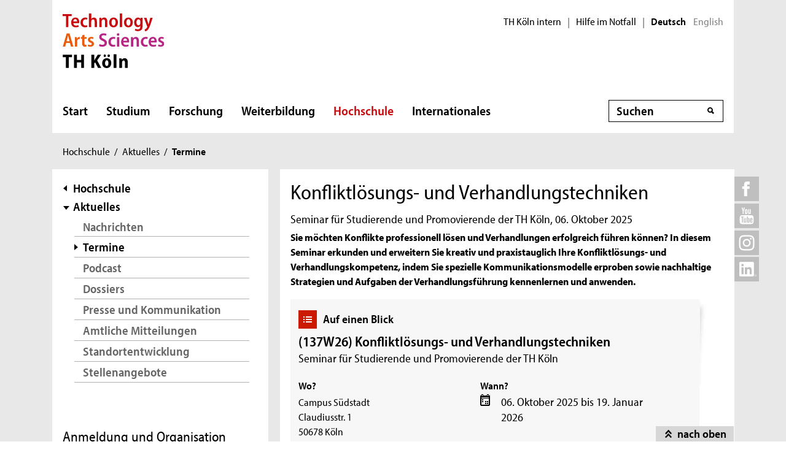

--- FILE ---
content_type: text/html; charset=UTF-8
request_url: https://www.th-koeln.de/hochschule/konfliktloesungs--und-verhandlungstechniken-prof-rolf_109081.php
body_size: 13980
content:

<!DOCTYPE html>
<!--[if lt IE 8]>   <html class="no-js ie ie7" lang="de" prefix="og: http://ogp.me/ns#"> <![endif]-->
<!--[if IE 8]>      <html class="no-js ie ie8" lang="de" prefix="og: http://ogp.me/ns#"> <![endif]-->
<!--[if IE 9]>      <html class="no-js ie ie9" lang="de" prefix="og: http://ogp.me/ns#"> <![endif]-->
<!--[if gt IE 9]>   <html class="no-js ie" lang="de" prefix="og: http://ogp.me/ns#"> <![endif]-->
<!--[if !IE]>       <html class="no-js" lang="de" prefix="og: http://ogp.me/ns#"> <![endif]-->
<![if !IE]> <html class="no-js" lang="de" prefix="og: http://ogp.me/ns#"> <![endif]>

        <head>
    <meta name="GENERATOR" content="IMPERIA 10.5.5" />

    <meta charset="utf-8">
    <title>Konfliktlösungs- und Verhandlungstechniken - TH Köln</title>





<!-- Suche  -->
<!-- false -->
<!-- /Suche  -->

<!-- Personen  -->
<!-- false -->
<!-- /Personen  -->

<!-- Rollen -->
<!-- Basis: Inhaltsrollen in Imperia -->

    

<!--
Array
(
    [other_institutions] => Kompetenzwerkstatt
)
[de][Weiterbildung] Konfliktlösungs- und Verhandlungstechniken [109081]
WWW
Hello
DEU
Filterliste: [Weiterbildung]  [termine]
Filterliste cleaned: [WEITERBILDUNG][TERMINE]
URI-Pfad: hochschule
Template d. Seite: termin

newarea: WWW/DEU/[WEITERBILDUNG][TERMINE]/HOCHSCHULE/TERMIN

-->


<!--Final Area:  WWW/DEU/[WEITERBILDUNG][TERMINE]/hochschule/termin,/FH/WWW/de/hochschule/termin,qa_hochschule, termine,/FH/Weiterbildung/de/hochschule,/FH/Weiterbildung_termine/de/hochschule/termin  -->

<!-- Copyright (c) 2000-2017 etracker GmbH. All rights reserved. -->
<!-- This material may not be reproduced, displayed, modified or distributed -->
<!-- without the express prior written permission of the copyright holder. -->
<!-- etracker tracklet 5.0 -->
<script type="text/javascript">
var et_pagename = "%5Bde%5D%5BWeiterbildung%5D%20Konfliktl%C3%B6sungs-%20und%20Verhandlungstechniken%20%5B109081%5D";
var et_areas    = "WWW%2FDEU%2F%5BWEITERBILDUNG%5D%5BTERMINE%5D%2FHOCHSCHULE%2FTERMIN%2C%2FFH%2FWWW%2FDE%2FHOCHSCHULE%2FTERMIN%2CQA_HOCHSCHULE%2C%20TERMINE%2C%2FFH%2FWEITERBILDUNG%2FDE%2FHOCHSCHULE%2C%2FFH%2FWEITERBILDUNG_TERMINE%2FDE%2FHOCHSCHULE%2FTERMIN";
var et_lpage    = "";
var et_sub      = "";
var et_seg1    = "%5BEXTERNAL%5D";

// Mögliche Parameter
//var et_pagename = "";
//var et_areas = "";
//var et_url = "";
//var et_target = "";
//var et_ilevel = 0;
//var et_tval = "";
//var et_cust = 0;
//var et_tonr = "";
//var et_tsale = 0;
//var et_basket = "";
//var et_lpage = "";
//var et_trig = "";
//var et_sub = "";
//var et_se = "";
//var et_tag = "";
</script>
<script id="_etLoader" type="text/javascript" charset="UTF-8" data-block-cookies="true" data-respect-dnt="true" data-secure-code="K9xIXE" src="//static.etracker.com/code/e.js" async></script>
<!-- etracker tracklet 5.0 end -->





    <meta name="description" content="Sie möchten Konflikte professionell lösen und Verhandlungen erfolgreich führen können? In diesem Seminar erkunden und erweitern Sie kreativ und praxistauglich Ihre Konfliktlösungs- und Verhandlungskompetenz, indem Sie spezielle Kommunikationsmodelle erproben sowie nachhaltige Strategien und Aufgaben der Verhandlungsführung kennenlernen und anwenden.">
    <meta name="keywords" content="Kommunikation und Präsentation" />
    <meta name="DC.language" content="de" id="langDefinition"/>
    <meta name="viewport" content="user-scalable=0, initial-scale=1.0, width=device-width">

    <!--facebook-->
            <meta property="og:title" content="Konfliktlösungs- und Verhandlungstechniken" />
        <meta property="og:description" content="Sie möchten Konflikte professionell lösen und Verhandlungen erfolgreich führen können? In diesem Seminar erkunden und erweitern Sie kreativ und praxistauglich Ihre Konfliktlösungs- und Verhandlungskompetenz, indem Sie spezielle Kommunikationsmodelle erproben sowie nachhaltige Strategien und Aufgaben der Verhandlungsführung kennenlernen und anwenden." />
        <meta property="og:type" content="website" />
        <meta property="og:url" content="https://www.th-koeln.de/hochschule/konfliktloesungs--und-verhandlungstechniken-prof-rolf_109081.php" />

    <!--twitter-->
    <meta name="twitter:card" content="summary"></meta>
<meta name="twitter:site" content="@th_koeln" />
<meta name="twitter:title" content="Konfliktlösungs- und Verhandlungstechniken">
<meta name="twitter:description" content="Sie möchten Konflikte professionell lösen und Verhandlungen erfolgreich führen können? In diesem Seminar erkunden und erweitern Sie kreativ und praxistauglich Ihre Konfliktlösungs- und Verhandlungskompetenz, indem Sie spezielle Kommunikationsmodelle erproben sowie nachhaltige Strategien und Aufgaben der Verhandlungsführung kennenlernen und anwenden." />

    <script src='//use.typekit.net/rwf5hsu.js'></script>
    <script>
        document.getElementsByTagName('html')[0].className = "has-js";
        try{Typekit.load();}catch(e){}
    </script>
    <script>
        var css = document.createElement('link');
        css.rel = "stylesheet";
        css.href = '/css/adobeblank.css';
        var scr = document.getElementsByTagName('script')[0];
        scr.parentNode.insertBefore(css, scr);
    </script>

    <link rel="stylesheet" href="/css/css-min.1762940313.css" media="screen">
    <link rel="stylesheet" href="/css/print.1653558720.css" media="print">


    <!--[if IE]>
    <link rel="stylesheet" href="/css/fonts_ie.css">
    <![endif]-->

    <link rel="apple-touch-icon" sizes="57x57" href="/apple-icon-57x57.png">
    <link rel="apple-touch-icon" sizes="60x60" href="/apple-icon-60x60.png">
    <link rel="apple-touch-icon" sizes="72x72" href="/apple-icon-72x72.png">
    <link rel="apple-touch-icon" sizes="76x76" href="/apple-icon-76x76.png">
    <link rel="apple-touch-icon" sizes="114x114" href="/apple-icon-114x114.png">
    <link rel="apple-touch-icon" sizes="120x120" href="/apple-icon-120x120.png">
    <link rel="apple-touch-icon" sizes="144x144" href="/apple-icon-144x144.png">
    <link rel="apple-touch-icon" sizes="152x152" href="/apple-icon-152x152.png">
    <link rel="apple-touch-icon" sizes="180x180" href="/apple-icon-180x180.png">
    <link rel="icon" type="image/png" sizes="192x192"  href="/android-icon-192x192.png">
    <link rel="icon" type="image/png" sizes="32x32" href="/favicon-32x32.png">
    <link rel="icon" type="image/png" sizes="96x96" href="/favicon-96x96.png">
    <link rel="icon" type="image/png" sizes="16x16" href="/favicon-16x16.png">
    <link rel="manifest" href="/manifest.json">
    <meta name="msapplication-TileColor" content="#ffffff">
    <meta name="msapplication-TileImage" content="/ms-icon-144x144.png">
    <meta name="theme-color" content="#ffffff">

    <script type="text/javascript">
        page_language = "de";

        document.write('<meta name="X-Imperia-Live-Info" content="f2543a20-4d95-eb22-b221-c142c8f08ad9/7/32/228/230/11207/16835/22457/109081" />');
    </script>
    <!-- al start extensions --><style type="text/css">
#mainnav #tnavpublic109081 {font-weight:bold !important;text-decoration:none !important;}
</style>

    <script type="text/javascript">var activeNav = "tnavpublic109081"; var al_scrambled = [];</script>

</head>



<body class="site-owa">
<!-- SECT ION:linguas[0] -->
<div class="wrapper clearfix">

























































































































































































































































































































































































































































































<div class="header clearfix ">
    <header id="header" class="header">

        <a class="visually-hidden-focusable" href="#navigation-main">Direkt zur Hauptnavigation</a>
                <a class="visually-hidden-focusable" href="#context">Direkt zur Subnavigation</a>
                <a class="visually-hidden-focusable" href="#content">Direkt zum Inhalt</a>
        <a class="visually-hidden-focusable" href="#footer">Direkt zum Fußbereich</a>

        <div class="row-content">
            

<div class="logo-thk">
    <a href="https://www.th-koeln.de" title="Startseite der TH Köln">
        <img src="/img/logo.svg" alt="TH Köln Logo">
    </a>
</div>


            <div class="meta">
                

<div class="siteswitch">
    <a href="https://intern.th-koeln.de/th-koeln-intern_25.php" target="_blank" title="Interne Seite der TH Köln in einem neuen Fenster öffnen">TH Köln intern</a>
    <span class="pipe-separator mobile-only">|</span>
    <span class="pipe-separator desktop-only">|</span>

    <a href="https://www.th-koeln.de/hochschule/hilfe-im-notfall_117167.php" title="Informationen und Hilfe für einen aktuen Notfall">Hilfe im Notfall</a>
    <span class="pipe-separator desktop-only">|</span>

    <div class="siteswitch-lang-wrapper">
                <span class="langswitchselected">Deutsch</span>
        <span class="langswitchgap"><a href="/en/">English</a></span>
            </div>
</div>
                
            </div>
        </div>

        <div class="row-navigation">
            <nav id="navigation-main">
    <button class="menu_burger" type="button" data-bs-toggle="collapse" data-bs-target="#mainmenu" aria-expanded="false">Menü</button>

    <div class="menu_container collapse" id="mainmenu">

        <div class="submenu_header">
            Navigation
            <button class="submenu_close" type="button" data-bs-toggle="collapse" data-bs-target="#mainmenu" aria-expanded="false"></button>
        </div>

        <ul class="level_1">

                        <li>
                <a href="/startseite_16.php">Start</a>
                            </li>
                        <li>
                <a href="/studium/studium_45.php">Studium</a>
                
                <button class="collapsed" data-bs-toggle="collapse" data-bs-target="#submenu_45" aria-expanded="false"></button>
                <div class="submenu_container collapse" id="submenu_45">
                    <div class="submenu_headline"><a href="/studium/studium_45.php">Studium</a></div>

                    <ul class="level_2 ">
                                                            <li class="">
                                                    <a href="/studium/alle-studiengaenge-auf-einen-blick_76.php">Studiengänge</a>
                                                                            <ul class="level_3">
                                                                <li>
                                    <a href="/studium/angewandte-naturwissenschaften_109.php">Angewandte Naturwissenschaften</a>
                                </li>
                                                                <li>
                                    <a href="/studium/architektur-und-bauwesen_119.php">Architektur und Bauwesen</a>
                                </li>
                                                                <li>
                                    <a href="/studium/studiengaenge-aus-dem-bereich-informatik_1564.php">Informatik</a>
                                </li>
                                                                <li>
                                    <a href="/studium/information-und-kommunikation_111.php">Information und Kommunikation</a>
                                </li>
                                                                <li>
                                    <a href="/studium/studiengaenge-aus-dem-bereich-ingenieurwesen_1565.php">Ingenieurwissenschaften</a>
                                </li>
                                                                <li>
                                    <a href="/studium/kultur-und-gesellschaft_101.php">Kultur, Gesellschaft und Soziales</a>
                                </li>
                                                                <li>
                                    <a href="/studium/umwelt-und-energie_65150.php">Umwelt und Energie</a>
                                </li>
                                                                <li>
                                    <a href="/studium/wirtschaft_106.php">Wirtschaft</a>
                                </li>
                                                                <li>
                                    <a href="/studium/auslaufende-studiengaenge_8312.php">Auslaufende Studiengänge</a>
                                </li>
                                                            </ul>
                                            
                    </li>
                                                            <li class="">
                                                    <a href="/studium/studienberatung_122820.php">Studienberatung</a>
                                                                            <ul class="level_3">
                                                                <li>
                                    <a href="/studium/fuer-studieninteressierte_123051.php">Für Studieninteressierte</a>
                                </li>
                                                                <li>
                                    <a href="/studium/fuer-studierende_123612.php">Für Studierende</a>
                                </li>
                                                                <li>
                                    <a href="/studium/fuer-eltern--lehrkraefte_123614.php">Für Lehrkräfte &amp; Eltern</a>
                                </li>
                                                                <li>
                                    <a href="/studium/themenbezogene-beratung_123803.php">Beratungsthemen &amp; Anlaufstellen</a>
                                </li>
                                                                <li>
                                    <a href="/studium/faq--haeufige-fragen_123618.php">FAQ | Häufig gestellte Fragen</a>
                                </li>
                                                            </ul>
                                            
                    </li>
                                                            <li class="">
                                                    <a href="/studium/bewerbung-und-zulassung_205.php">Bewerbung und Zulassung</a>
                                                                            <ul class="level_3">
                                                                <li>
                                    <a href="/studium/zulassungsvoraussetzungen_206.php">Zulassungs&shy;voraussetzungen</a>
                                </li>
                                                                <li>
                                    <a href="/studium/bewerbung_207.php">Bewerbung</a>
                                </li>
                                                                <li>
                                    <a href="/studium/finanzierung-und-foerderung_208.php">Finanzierung und Förderung </a>
                                </li>
                                                                <li>
                                    <a href="/studium/mathefit-unterstuetzung-beim-studienstart_81616.php">Studienvorbereitung: Mathefit</a>
                                </li>
                                                                <li>
                                    <a href="/studium/erstsemesterinformationen_127570.php">Erstsemesterinformationen</a>
                                </li>
                                                            </ul>
                                            
                    </li>
                                                            <li class="">
                                                    <a href="/studium/rund-ums-studium_209.php">Rund ums Studium</a>
                                                                            <ul class="level_3">
                                                                <li>
                                    <a href="/studium/studienorganisation_5341.php">Studienorganisation</a>
                                </li>
                                                                <li>
                                    <a href="/studium/kompetenzwerkstatt_94004.php">Kompetenzwerkstatt</a>
                                </li>
                                                                <li>
                                    <a href="/studium/lernen-an-der-th-koeln_45385.php">Lernen an der TH Köln</a>
                                </li>
                                                                <li>
                                    <a href="/studium/studentisches-leben_212.php">Studentisches Leben</a>
                                </li>
                                                                <li>
                                    <a href="/studium/ins-ausland-gehen_213.php">Ins Ausland gehen</a>
                                </li>
                                                                <li>
                                    <a href="/studium/existenzgruendung-den-weg-in-die-selbstaendigkeit-wagen_57734.php">Existenzgründung</a>
                                </li>
                                                            </ul>
                                            
                    </li>
                                                            <li class="">
                                                    <a href="/studium/nach-dem-studium_214.php">Nach dem Studium</a>
                                                                            <ul class="level_3">
                                                                <li>
                                    <a href="/studium/karriere_215.php">Karriere</a>
                                </li>
                                                                <li>
                                    <a href="/studium/promotion_216.php">Promotion</a>
                                </li>
                                                                <li>
                                    <a href="/studium/alumni_217.php">Alumni</a>
                                </li>
                                                            </ul>
                                            
                    </li>
                                        </ul>
                </div>
                            </li>
                        <li>
                <a href="/forschung/forschung_52.php">Forschung</a>
                
                <button class="collapsed" data-bs-toggle="collapse" data-bs-target="#submenu_52" aria-expanded="false"></button>
                <div class="submenu_container collapse" id="submenu_52">
                    <div class="submenu_headline"><a href="/forschung/forschung_52.php">Forschung</a></div>

                    <ul class="level_2 ">
                                                            <li class="">
                                                    <a href="/forschung/forschungsprofil_5262.php">Forschungsprofil</a>
                                                                            <ul class="level_3">
                                                                <li>
                                    <a href="/forschung/forschungsstrukturen_708.php">Forschungsstrukturen</a>
                                </li>
                                                                <li>
                                    <a href="/forschung/aktuelle-projekte_2418.php">Aktuelle Projekte</a>
                                </li>
                                                                <li>
                                    <a href="/forschung/human-resources-strategy-for-researchers2_5228.php">HR Excellence in Research</a>
                                </li>
                                                            </ul>
                                            
                    </li>
                                                            <li class="">
                                                    <a href="/forschung/forschungsservice_5278.php">Forschungsservice</a>
                                                                            <ul class="level_3">
                                                                <li>
                                    <a href="/forschung/gute-wissenschaftliche-praxis_2412.php">Gute Wissenschaftliche Praxis</a>
                                </li>
                                                                <li>
                                    <a href="/forschung/verhaltenskodex_82838.php">Verhaltenskodex</a>
                                </li>
                                                                <li>
                                    <a href="/forschung/kommission-zur-verantwortung-in-der-wissenschaft_88701.php">Kommission zur Verantwortung in der Wissenschaft</a>
                                </li>
                                                                <li>
                                    <a href="/forschung/forschungsfoerderung_2410.php">Forschungsförderung</a>
                                </li>
                                                                <li>
                                    <a href="/forschung/forschungsdatenmanagement_52640.php">Forschungsdatenmanagement</a>
                                </li>
                                                                <li>
                                    <a href="/forschung/kontakt_2414.php">Kontakt</a>
                                </li>
                                                            </ul>
                                            
                    </li>
                                                            <li class="">
                                                    <a href="/forschung/wissenschaftliche-karriere_98857.php">Wissenschaftliche Karriere</a>
                                                                            <ul class="level_3">
                                                                <li>
                                    <a href="/forschung/promotionsinteressierte_82475.php">Promotionsinteressierte</a>
                                </li>
                                                                <li>
                                    <a href="/forschung/promovierende_82806.php">Promovierende</a>
                                </li>
                                                                <li>
                                    <a href="/forschung/postdocs_82698.php">Postdocs</a>
                                </li>
                                                                <li>
                                    <a href="/forschung/betreuerinnen_83250.php">Betreuer*innen</a>
                                </li>
                                                                <li>
                                    <a href="/forschung/wissenswertes-von-a-z_83043.php">Wissenswertes von A-Z</a>
                                </li>
                                                            </ul>
                                            
                    </li>
                                                            <li class="">
                                                    <a href="/forschung/wissenstransfer_33537.php">Wissenstransfer</a>
                                                                            <ul class="level_3">
                                                                <li>
                                    <a href="/forschung/kooperationen_33538.php">Kooperationen</a>
                                </li>
                                                                <li>
                                    <a href="/forschung/patente_718.php">Patente</a>
                                </li>
                                                                <li>
                                    <a href="/forschung/gruendungen_719.php">Existenzgründungen</a>
                                </li>
                                                            </ul>
                                            
                    </li>
                                        </ul>
                </div>
                            </li>
                        <li>
                <a href="/weiterbildung/weiterbildung_70.php">Weiterbildung</a>
                
                <button class="collapsed" data-bs-toggle="collapse" data-bs-target="#submenu_70" aria-expanded="false"></button>
                <div class="submenu_container collapse" id="submenu_70">
                    <div class="submenu_headline"><a href="/weiterbildung/weiterbildung_70.php">Weiterbildung</a></div>

                    <ul class="level_2 ">
                                                            <li class="">
                                                    <a href="/weiterbildung/weiterbildungsangebote_290.php">Unser Weiterbildungsangebot</a>
                                                                            <ul class="level_3">
                                                                <li>
                                    <a href="/weiterbildung/bibliothek--information_130907.php">Bibliothek und Information</a>
                                </li>
                                                                <li>
                                    <a href="/weiterbildung/bildung-und-soziales_59301.php">Bildung und Beratung</a>
                                </li>
                                                                <li>
                                    <a href="/weiterbildung/design-und-kultur_59303.php">Design und Kultur</a>
                                </li>
                                                                <li>
                                    <a href="/weiterbildung/information-und-kommunikation_59307.php">Digitales und Kommunikation</a>
                                </li>
                                                                <li>
                                    <a href="/weiterbildung/oekonomie-und-recht_59309.php">Ökonomie, Versicherung und Recht</a>
                                </li>
                                                                <li>
                                    <a href="/weiterbildung/sicherheit-und-risiko_59310.php">Sicherheit und Risiko</a>
                                </li>
                                                                <li>
                                    <a href="/weiterbildung/stadt-und-mobilitaet_59311.php">Stadtplanung und Infrastruktur</a>
                                </li>
                                                            </ul>
                                            
                    </li>
                                                            <li class="">
                                                    <a href="/weiterbildung/bildungsfoerderung-und--finanzierung_129118.php">Bildungsförderung und -finanzierung</a>
                                                                            <ul class="level_3">
                                                                <li>
                                    <a href="/weiterbildung/rabatte_131607.php">Rabatte</a>
                                </li>
                                                            </ul>
                                            
                    </li>
                                                            <li class="">
                                                    <a href="/weiterbildung/massgeschneiderte-weiterbildungen_129070.php">Maßgeschneiderte Weiterbildungen</a>
                                                                            <ul class="level_3">
                                                                <li>
                                    <a href="/weiterbildung/inhouse-weiterbildung_131609.php">Anfrageformular</a>
                                </li>
                                                            </ul>
                                            
                    </li>
                                        </ul>
                </div>
                            </li>
                        <li>
                <a href="/hochschule/hochschule_71.php" class="active" aria-current="page">Hochschule</a>
                
                <button class="collapsed" data-bs-toggle="collapse" data-bs-target="#submenu_71" aria-expanded="false"></button>
                <div class="submenu_container collapse" id="submenu_71">
                    <div class="submenu_headline"><a href="/hochschule/hochschule_71.php">Hochschule</a></div>

                    <ul class="level_2 ">
                                                            <li class="">
                                                    <a href="/hochschule/aktuelles_233.php" class="active" aria-current="page">Aktuelles</a>
                                                                            <ul class="level_3">
                                                                <li>
                                    <a href="/hochschule/nachrichten_232.php">Nachrichten</a>
                                </li>
                                                                <li>
                                    <a href="/hochschule/termine_231.php" class="active" aria-current="page">Termine</a>
                                </li>
                                                                <li>
                                    <a href="/hochschule/podcast_110804.php">Podcast</a>
                                </li>
                                                                <li>
                                    <a href="/hochschule/dossiers_12135.php">Dossiers</a>
                                </li>
                                                                <li>
                                    <a href="/hochschule/presse_7932.php">Presse und Kommunikation</a>
                                </li>
                                                                <li>
                                    <a href="/hochschule/amtliche-mitteilungen_51838.php">Amtliche Mitteilungen</a>
                                </li>
                                                                <li>
                                    <a href="/hochschule/standortentwicklung_68527.php">Standortentwicklung</a>
                                </li>
                                                                <li>
                                    <a href="/hochschule/stellenangebote_90041.php">Stellenangebote</a>
                                </li>
                                                            </ul>
                                            
                    </li>
                                                            <li class="">
                                                    <a href="/hochschule/profil_3746.php">Profil</a>
                                                                            <ul class="level_3">
                                                                <li>
                                    <a href="/hochschule/personen_3850.php">Personen</a>
                                </li>
                                                                <li>
                                    <a href="/hochschule/lehr--und-lernkultur_6277.php">Lehr-, Lern- und Beratungskultur</a>
                                </li>
                                                                <li>
                                    <a href="/hochschule/familienfreundlichkeit_3759.php">Familienfreundlichkeit</a>
                                </li>
                                                                <li>
                                    <a href="/hochschule/antidiskriminierung_123383.php">Antidiskriminierung</a>
                                </li>
                                                                <li>
                                    <a href="/hochschule/qualitaetsmanagement_51547.php">Qualitätsmanagement</a>
                                </li>
                                                                <li>
                                    <a href="/hochschule/transferkultur_40870.php">Transferkultur</a>
                                </li>
                                                                <li>
                                    <a href="/hochschule/nachhaltige-hochschule_7362.php">Nachhaltigkeit</a>
                                </li>
                                                                <li>
                                    <a href="/hochschule/weltoffene-hochschule_30731.php">Weltoffene Hochschule</a>
                                </li>
                                                                <li>
                                    <a href="/hochschule/partner-und-foerderer_3840.php">Netzwerk</a>
                                </li>
                                                                <li>
                                    <a href="/hochschule/hochschulweite-projekte_111634.php">Hochschulweite Projekte</a>
                                </li>
                                                                <li>
                                    <a href="/hochschule/karriere-an-der-th-koeln_89819.php">Karriere an der TH Köln</a>
                                </li>
                                                            </ul>
                                            
                    </li>
                                                            <li class="">
                                                    <a href="/hochschule/organisation_3750.php">Organisation</a>
                                                                            <ul class="level_3">
                                                                <li>
                                    <a href="/hochschule/hochschulleitung_3749.php">Hochschulleitung</a>
                                </li>
                                                                <li>
                                    <a href="/hochschule/hochschulverwaltung_3860.php">Hochschulverwaltung</a>
                                </li>
                                                                <li>
                                    <a href="/hochschulbibliothek/hochschulbibliothek_3862.php">Hochschulbibliothek</a>
                                </li>
                                                                <li>
                                    <a href="/hochschule/campus-it_3866.php">Campus IT</a>
                                </li>
                                                                <li>
                                    <a href="/hochschule/akademie-fuer-wissenschaftliche-weiterbildung_35103.php">Akademie für wissenschaftliche Weiterbildung</a>
                                </li>
                                                                <li>
                                    <a href="/hochschule/zentrum-fuer-lehrentwicklung_47876.php">Zentrum für Lehrentwicklung</a>
                                </li>
                                                                <li>
                                    <a href="/hochschule/historisches-archiv_7758.php">Historisches Archiv</a>
                                </li>
                                                                <li>
                                    <a href="/hochschule/standorte_3914.php">Standorte</a>
                                </li>
                                                                <li>
                                    <a href="/hochschule/zentrale-werkstaetten_18235.php">Zentrale Werkstätten</a>
                                </li>
                                                            </ul>
                                            
                    </li>
                                                            <li class="">
                                                    <a href="/hochschule/fakultaeten_325.php">Fakultäten</a>
                                                                            <ul class="level_3">
                                                                <li>
                                    <a href="/angewandte-naturwissenschaften/fakultaet-fuer-angewandte-naturwissenschaften_2467.php">Angewandte Naturwissenschaften</a>
                                </li>
                                                                <li>
                                    <a href="/angewandte-sozialwissenschaften/angewandte-sozialwissenschaften_46.php">Angewandte Sozialwissenschaften</a>
                                </li>
                                                                <li>
                                    <a href="/anlagen-energie-und-maschinensysteme/fakultaet-fuer-anlagen-energie--und-maschinensysteme_2465.php">Anlagen, Energie- und Maschinensysteme</a>
                                </li>
                                                                <li>
                                    <a href="/architektur/fakultaet-fuer-architektur_2461.php">Architektur</a>
                                </li>
                                                                <li>
                                    <a href="/bauingenieurwesen-und-umwelttechnik/fakultaet-fuer-bauingenieurwesen-und-umwelttechnik_2462.php">Bauingenieurwesen und Umwelttechnik</a>
                                </li>
                                                                <li>
                                    <a href="/fahrzeugsysteme-und-produktion/fakultaet-fuer-fahrzeugsysteme-und-produktion_2464.php">Fahrzeugsysteme und Produktion</a>
                                </li>
                                                                <li>
                                    <a href="/informatik-und-ingenieurwissenschaften/fakultaet-fuer-informatik-und-ingenieurwissenschaften_2466.php">Informatik und Ingenieurwissenschaften</a>
                                </li>
                                                                <li>
                                    <a href="/informations-und-kommunikationswissenschaften/fakultaet-fuer-informations--und-kommunikationswissenschaften_2459.php"> Informations- und Kommunikations- wissenschaften</a>
                                </li>
                                                                <li>
                                    <a href="/informations-medien-und-elektrotechnik/fakultaet-fuer-informations--medien--und-elektrotechnik_2463.php">Informations-, Medien- und Elektrotechnik</a>
                                </li>
                                                                <li>
                                    <a href="/kulturwissenschaften/fakultaet-fuer-kulturwissenschaften_2458.php">Kulturwissenschaften</a>
                                </li>
                                                                <li>
                                    <a href="/raumentwicklung-und-infrastruktursysteme/fakultaet-fuer-raumentwicklung-und-infrastruktursysteme_71815.php">Raumentwicklung und Infrastruktursysteme</a>
                                </li>
                                                                <li>
                                    <a href="/wirtschafts-und-rechtswissenschaften/fakultaet-fuer-wirtschafts--und-rechtswissenschaften_2460.php">Wirtschafts- und Rechtswissenschaften</a>
                                </li>
                                                            </ul>
                                            
                    </li>
                                        </ul>
                </div>
                            </li>
                        <li>
                <a href="/internationales/internationales_1718.php">Internationales</a>
                
                <button class="collapsed" data-bs-toggle="collapse" data-bs-target="#submenu_1718" aria-expanded="false"></button>
                <div class="submenu_container collapse" id="submenu_1718">
                    <div class="submenu_headline"><a href="/internationales/internationales_1718.php">Internationales</a></div>

                    <ul class="level_2 ">
                                                            <li class="">
                                                    <a href="/internationales/internationale-hochschule_1983.php">TH Köln International</a>
                                                                            <ul class="level_3">
                                                                <li>
                                    <a href="/internationales/internationalisierungsstrategie_84954.php">Internationalisierungsstrategie</a>
                                </li>
                                                                <li>
                                    <a href="/internationales/internationale-netzwerke_54488.php">Internationale Partnerschaften</a>
                                </li>
                                                                <li>
                                    <a href="/internationales/pioneer-alliance_110912.php">PIONEER Alliance</a>
                                </li>
                                                                <li>
                                    <a href="/internationales/connecting-dots_125386.php">Connecting Dots</a>
                                </li>
                                                                <li>
                                    <a href="/internationales/ready-study-go_114251.php">Ready, Study, Go</a>
                                </li>
                                                                <li>
                                    <a href="/internationales/internationale-studiengaenge_2032.php">Internationale Studiengänge</a>
                                </li>
                                                                <li>
                                    <a href="/internationales/referat-fuer-internationale-angelegenheiten_76842.php">Referat Internationale Angelegenheiten</a>
                                </li>
                                                                <li>
                                    <a href="/internationales/sprachlernzentrum_9102.php">Sprachlernzentrum</a>
                                </li>
                                                            </ul>
                                            
                    </li>
                                                            <li class="">
                                                    <a href="/internationales/incomings_1984.php">Incomings</a>
                                                                            <ul class="level_3">
                                                                <li>
                                    <a href="/internationales/prospective-students_84653.php">Prospective Students</a>
                                </li>
                                                                <li>
                                    <a href="/internationales/degree-seeking-students_84655.php">Degree-Seeking Students</a>
                                </li>
                                                                <li>
                                    <a href="/internationales/refugees_46903.php">Refugees</a>
                                </li>
                                                                <li>
                                    <a href="/internationales/exchange-students_2027.php">Exchange Students</a>
                                </li>
                                                                <li>
                                    <a href="/internationales/daad-preis-an-der-th-koeln_83605.php">DAAD-Preis an der TH Köln</a>
                                </li>
                                                            </ul>
                                            
                    </li>
                                                            <li class="">
                                                    <a href="/internationales/outgoings_1985.php">Outgoings</a>
                                                                            <ul class="level_3">
                                                                <li>
                                    <a href="/internationales/vorbereitung-auslandsaufenthalt_2016.php">Vorbereitung Auslandsaufenthalt</a>
                                </li>
                                                                <li>
                                    <a href="/internationales/auslandsstudium_2017.php">Auslandsstudium</a>
                                </li>
                                                                <li>
                                    <a href="/internationales/doppelabschlussprogramme-an-der-th-koeln_80636.php">Doppelabschlussprogramme</a>
                                </li>
                                                                <li>
                                    <a href="/internationales/auslandspraktikum_2018.php">Auslandspraktikum</a>
                                </li>
                                                                <li>
                                    <a href="/internationales/erasmus_2019.php">Erasmus+</a>
                                </li>
                                                                <li>
                                    <a href="/internationales/kurzzeitprogramme_2020.php">Kurzzeitprogramme</a>
                                </li>
                                                                <li>
                                    <a href="/internationales/externe-stipendiengeber_77170.php">Stipendien</a>
                                </li>
                                                                <li>
                                    <a href="/internationales/zurueck-in-koeln_8246.php">Zurück in Deutschland</a>
                                </li>
                                                                <li>
                                    <a href="/internationales/faq---nachgefragt_64741.php">FAQ - Nachgefragt</a>
                                </li>
                                                            </ul>
                                            
                    </li>
                                                            <li class="">
                                                    <a href="/internationales/staff-and-scholars_78299.php">Staff and Scholars</a>
                                                                            <ul class="level_3">
                                                                <li>
                                    <a href="/internationales/international-scholar-services_78309.php">International Scholar Services</a>
                                </li>
                                                                <li>
                                    <a href="/internationales/incoming-staff-and-scholars_78324.php">Incoming Staff and Scholars</a>
                                </li>
                                                                <li>
                                    <a href="/internationales/outgoing-staff-and-scholars_78720.php">Outgoing Staff and Scholars</a>
                                </li>
                                                                <li>
                                    <a href="/internationales/forschen-an-der-th-koeln_113766.php">Forschen an der TH Köln</a>
                                </li>
                                                            </ul>
                                            
                    </li>
                                                            <li class="">
                                                    <a href="/internationales/kontakt-referat-fuer-internationale-angelegenheiten_113591.php">Kontakt</a>
                                                                            <ul class="level_3">
                                                                <li>
                                    <a href="/internationales/kontakt-incoming-exchange-students_114287.php">Incoming Exchange Students</a>
                                </li>
                                                                <li>
                                    <a href="/internationales/kontakt-incoming-international-guest-scholars-and-staff-mobility_114571.php">Incoming Staff and Scholars</a>
                                </li>
                                                                <li>
                                    <a href="/internationales/kontakt-international-degree-seeking-students_113587.php">International Degree-Seeking Students</a>
                                </li>
                                                                <li>
                                    <a href="/internationales/kontakt-international-visits_114296.php">International Visits</a>
                                </li>
                                                                <li>
                                    <a href="/internationales/kontakt-internationale-partnerschaften_114290.php">Internationale Partnerschaften</a>
                                </li>
                                                                <li>
                                    <a href="/internationales/kontakt-outgoing-exchange-students_114293.php">Outgoing Exchange Students</a>
                                </li>
                                                                <li>
                                    <a href="/internationales/kontakt-outgoing-guest-scholars-and-staff-mobility_114576.php">Outgoing Staff and Scholars</a>
                                </li>
                                                                <li>
                                    <a href="/internationales/kontakt-refugees_113582.php">Refugees</a>
                                </li>
                                                                <li>
                                    <a href="/internationales/konakt-allgemeine-anfragen-internationale-angelegenheiten_114295.php">Allgemeine Anfragen</a>
                                </li>
                                                            </ul>
                                            
                    </li>
                                        </ul>
                </div>
                            </li>
            
        </ul>

        <div class="submenu_footer">
            <button class="submenu_close" type="button" data-bs-toggle="collapse" data-bs-target="#mainmenu" aria-expanded="false">Schließen</button></div>
        </div>

</nav>


            <div class="search search-nav">
    <form method="get" action="/suche/index.php" autocomplete="off">
                <div class="search-container">
            <label for="searchInput" class="unsichtbar">Suche</label>
            <span class="visuallyhidden">Suche</span>
            <input type="text" value="" class="inputText inputField"
                name="query" id="searchInput" placeholder="Suchen"
                autocomplete="off">
            <span class="auto-suggest"></span>
            <input type="submit" value="" class="inputSubmit">
            <input type="hidden" value='/autosuggest.php' class="search-path">
        </div>
            </form>
</div>

        </div>

    </header> 
</div>


<div id="breadcrumb">
    <span class="visuallyhidden">Sie sind hier:</span>
    <ul>

                                                <li><a href="/hochschule/hochschule_71.php">Hochschule</a><span>/</span></li><script type="text/javascript">var activeTop = "tnavpublic71";</script>                                                                            <li><a href="/hochschule/aktuelles_233.php">Aktuelles</a><span>/</span></li>                                                                <li class="last"><strong>Termine</strong></li>
                                </ul>
</div>

    <div class="inner-wrapper">
        <div id="social-icons-top">
        <ul>
            <li class="social-icon">
                <a href="https://www.facebook.com/technischehochschulekoeln" target="_blank">
                    <img src="/img/icons/social-facebook-top.svg" height="40" width="40" alt="Facebook">
                </a>
                <div class="social-content">
                    <a href="https://www.facebook.com/technischehochschulekoeln" class="link external invert" target="_blank">TH Köln bei Facebook</a>
                </div>
            </li>

            <li class="social-icon">
                <a href="https://www.youtube.com/channel/UCiGwydBeO5PHU86jHIoIw_A/" target="_blank">
                    <img src="/img/icons/social-youtube-top.svg" height="40" width="40" alt="Youtube">
                </a>
                <div class="social-content">
                    <a href="https://www.youtube.com/channel/UCiGwydBeO5PHU86jHIoIw_A/" class="link external invert" target="_blank">TH Köln bei YouTube</a>
                </div>
            </li>
            <li class="social-icon">
                <a href="https://www.instagram.com/th_koeln/" target="_blank">
                    <img src="/img/icons/social-instagram-top.svg" height="40" width="40" alt="Instagram">
                </a>
                <div class="social-content">
                    <a href="https://www.instagram.com/th_koeln/" class="link external invert" target="_blank">TH Köln bei Instagram</a>
                </div>
            </li>
            <li class="social-icon">
                <a href="https://www.linkedin.com/school/113372" target="_blank">
                    <img src="/img/icons/social-linkedin-top.svg" height="40" width="40" alt="Linkedin">
                </a>
                <div class="social-content">
                    <a href="https://www.linkedin.com/school/113372" class="link external invert" target="_blank">TH Köln bei LinkedIn</a>
                </div>
            </li>
        </ul>
    </div>

        <div class="divider clearfix">




            <div id="context" class="context">

        <a id="subnavAnchor" class="hidden"></a>
<div class="c1" id="subnav">


            <div class="button-mobile"></div>
        <nav>
            <div class="subnav">
                <h2 class="visuallyhidden">Subnavigation</h2>
                                    <div class="layer-up">
                        <a href="/hochschule/hochschule_71.php">Hochschule</a>
                    </div>
                                                    <ul>
                        <li>
                                                            <a href="/hochschule/aktuelles_233.php" class="first-item">Aktuelles</a>
                                                        <script type="text/javascript">activeNav = "tnavpublic233";</script>
                                                            <ul>
                                                                                                                        <li><a href="/hochschule/nachrichten_232.php">Nachrichten</a></li>
                                                                                                                                                                <li class="active"><a href="/hochschule/termine_231.php">Termine</a></li>
                                                                                                                                                                <li><a href="/hochschule/podcast_110804.php">Podcast</a></li>
                                                                                                                                                                <li><a href="/hochschule/dossiers_12135.php">Dossiers</a></li>
                                                                                                                                                                <li><a href="/hochschule/presse_7932.php">Presse und Kommunikation</a></li>
                                                                                                                                                                <li><a href="/hochschule/amtliche-mitteilungen_51838.php">Amtliche Mitteilungen</a></li>
                                                                                                                                                                <li><a href="/hochschule/standortentwicklung_68527.php">Standortentwicklung</a></li>
                                                                                                                                                                <li><a href="/hochschule/stellenangebote_90041.php">Stellenangebote</a></li>
                                                                                                            </ul>
                                                    </li>
                    </ul>
                            </div>
        </nav>
    </div>



            <div id="context-layer" class="c2 next-id-5 area-not-empty area-mobile-not-empty">

                    <div id="context-menu">
                        <a href="#bottomcontext">
                            <h2 class="link anchor">Kontakt & Service</h2>
                        </a>
                    </div>
                <div id="context-services">



        <div class="c1">
            <div class="contact clearfix">
                    <h2>Anmeldung und Organisation</h2>
                <div class="contact-ext">
                    <div class="contact-ext-head">
                        <p>
                            <strong>Team</strong><br/>
                            Kompetenzwerkstatt
                        </p>
                    </div>

                    <div class="contact-ext-body">
                        <ul>
                                <li class="tel"><img src="/img/icons/contact-telefon.svg" class="tel-icon" alt="Telefon"><span>+49 221-8275-5139</span></li>
                                <li class="email"><img src="/img/icons/contact-email.svg" class="email-icon" alt="Email"><span>&#107;&#111;m&#112;&#101;te&#110;zw&#101;&#114;kst&#97;t&#116;&#64;th-k&#111;&#101;l&#110;.de</span></li>
                        </ul>
                    </div>



                </div>      <!-- end class c1 -->
            </div>
        </div>

        <div class="c1 textbox">
            <div class="drop-container  c-3">
                <div class="drop">
                    <div class="drop-content">
                        <!-- trophen.perl VERSION: 1.0.0 2020-08-27 -->
                        <h2>Teilnahmebedingungen der Kompetenzwerkstatt</h2>

                        <ul>

            <li>
                <a href="/mam/downloads/deutsch/studium/rundumsstudium/schluesselkompetenzen/teilnahmebedingungen.pdf" class="link download invert" title="Neues Fenster" target="_blank"  >
                    Teilnahmebedingungen.pdf
                    <span class="filetype">(pdf, 124 KB)</span>
                </a> <!-- block: 20_4_0_0 -->
            </li>

            <li>
                <a href="" class="link  invert" title="" target=""  >


                </a> <!-- block: 20_4_0_1 -->
            </li>

                        </ul>
                    </div>
                </div>
            </div>
        </div>


                    </div>
                </div>
</div>





    <a id="contentAnchor" class="hidden"></a>
            <div id="content" class="content clearfix">

            <div class="c2">
                <div class="article">
                    <article>


                <h1>
                    Konfliktlösungs- und Verhandlungstechniken
                </h1>


                        <h2 class="subheadline">Seminar für Studierende und Promovierende der TH Köln, 06. Oktober 2025</h2>

            <!-- Bilder übertragen
            <img src="">
            -->
    <div class="introduction">
        <p>Sie möchten Konflikte professionell lösen und Verhandlungen erfolgreich führen können? In diesem Seminar erkunden und erweitern Sie kreativ und praxistauglich Ihre Konfliktlösungs- und Verhandlungskompetenz, indem Sie spezielle Kommunikationsmodelle erproben sowie nachhaltige Strategien und Aufgaben der Verhandlungsführung kennenlernen und anwenden.</p>
        </div>



<script>
    function onICSClick(content_node_id) {
        const ics_txt = document.getElementById(content_node_id).textContent;
        var blob = new Blob([ics_txt], {type: 'text/calendar'});
        var link = document.createElement('a');
        link.href = window.URL.createObjectURL(blob);
        link.download = 'invite.ics';
        link.click();
    }
</script>

<div class="profile">
<div class="profile-shadow">
<div class="profile-bg">
<div class="event">
<h2>Auf einen Blick</h2>

<div class="head">
    <h3>(137W26) Konfliktlösungs- und Verhandlungstechniken</h3>
    <span>Seminar für Studierende und Promovierende der TH Köln</span>
</div>

    <div class="when">
        <h4>Wann?</h4>





    <ul>
        <li class="date">
            06. Oktober 2025 bis            19. Januar 2026
        </li>
    </ul>

</div>


<div class="where">
    <h4>Wo?</h4>

    <p>

        Campus Südstadt<br />Claudiusstr. 1<br />50678 Köln<br />Raum: 206<br /><br />Das Seminar findet immer montags von 13.30 bis 16.45 Uhr statt mit AUSNAHME von 20.10.2025 und 24.11.2025 (HIP-Woche). Das Seminar umfasst alle Termine sowie ca. 135 Stunden unabhängige Studienzeit.
    </p>
</div>












    <div class="more">
        <h4>ReferentIn</h4>

        <p>
            Prof. Dr. Michael Lorth



        </p>
    </div>

    <div class="more">
        <h4>Anmeldung</h4>

        <p>
        Die Anmeldephase ist bereits abgeschlossen.



            <a href="/studium/teilnahmebedingungen_24946.php" class="internal" title="Teilnahmebedingungen">
            Teilnahmebedingungen</a>


        </p>
    </div>

    <div class="more">
        <h4>Veranstalter</h4>

        <p>
        Fakultät für Wirtschafts- und Rechtswissenschaften und Kompetenzwerkstatt



        </p>
    </div>

    <div class="more">
        <h4>Weitere Informationen</h4>

        <p>
            Das Seminar wird in folgenden Zertifikatsprogrammen anerkannt:



            <a href="/studium/fuehrungszertifikat_48287.php" class="internal" title="Führungskompetenz (Themenschwerpunkt "Kommunikationskompetenz")">
            Führungskompetenz (Themenschwerpunkt "Kommunikationskompetenz")</a>


        </p>
    </div>


    <br class="clear">


    <div class="more">
        <h4>Gesamtzeitaufwand</h4>
        <p>
            Die Informationen finden Sie auf der Webseite des Studiengangs &quot;Betriebswirtschaftslehre (Bachelor)&quot;:


                <a href="https://www.th-koeln.de/studium/betriebswirtschaftslehre-bachelor--inhalte_5646.php" class="external jsCheck4Intern" data-origin="public"
                   target="_blank"
                   title="www.th-koeln.de/studium/betriebswirtschaftslehre-bachelor--inhalte_5646.php (Sie werden auf eine externe Webseite weitergeleitet. Der Link öffnet in einem neuen Fenster.)">
                        www.th-koeln.de/studium/betriebswirtschaftslehre-bachelor--inhalte_5646.php
                </a>
        </p>
    </div>


    <div class="more">
        <h4>ECTS-Punkte</h4>
        <p>
            6 (Abweichungen in den Prüfungsordnungen sind vorbehalten)


        </p>
    </div>


    <div class="more">
        <h4>Leistungsnachweis</h4>
        <p>
            Ja


        </p>
    </div>


    <div class="more">
        <h4>Download für Kalender</h4>
        <p>
            Seminarstart in meinen Kalender übertragen


                    <a href="/mam/downloads/deutsch/studium/rundumsstudium/schluesselkompetenzen/_130s25__konfliktlosungs-_und_verhandlungstechniken__prof._rolf_.ics" title="Sie werden auf eine externe Webseite weitergeleitet. Der Link öffnet in einem neuen Fenster."
                    target="_blank"
                    class=" download">
                    (130S25) Konfliktlösungs- und Verhandlungstechniken (Prof. Rolf).ics
                    <span class="filetype">(ics, 913 BYTE)</span>
                    </a>
        </p>
    </div>


    <div class="more">
        <h4>Abmeldung</h4>
        <p>
            Mit diesem Formular können Sie sich abmelden.<br />Abmeldungen sind bis eine Woche vor Seminarbeginn möglich. 


                        <a href="/studium/abmeldung_25136.php" class="internal" title="Abmeldung von Seminaren der Kompetenzwerkstatt">
                        Abmeldung von Seminaren der Kompetenzwerkstatt</a>
        </p>
    </div>




            </div>
        </div>
    </div>
</div>




        <div class="richtext richtext-article">


                <p><strong>Lernziele und Lehr-/Lernarrangement:</strong></p>

<ul>
	<li>Typische Konfliktsituationen und/oder Verhandlungssituationen erkennen, verstehen und in ihren Handlungskontext einordnen</li>
	<li>Die Interessen, Bed&uuml;rfnisse und Zielsetzungen der Konflikt- und Verhandlungsparteien analysieren und hieraus ein Ziel &ndash; Mittel &ndash; Konstrukt ableiten</li>
	<li>Hierf&uuml;r passende Konfliktl&ouml;sungskonzepte und wirkungsvolle Verhandlungsstrategien entwickeln und umsetzen</li>
	<li>Den eigenen Umgang mit Konflikten und Verhandlungen anhand von Praxisf&auml;llen im Austausch mit den anderen Seminarteilnehmern erforschen sowie die eigene Konfliktl&ouml;sungs-, Verhandlungs- und Kommunikationskompetenz und Empathie st&auml;rken</li>
</ul>

<p>Nach aktiver Teilnahme an diesem Seminar k&ouml;nnen Sie Konfliktf&auml;lle und -situationen angemessen handhaben und Verhandlungen eigenst&auml;ndig f&uuml;hren, um im privaten und beruflichen Umfeld (Interessen-)Konflikte zu steuern und zu l&ouml;sen sowie eigene Interessen oder auch die Interessen Dritter auf dem Verhandlungswege ziel- und ergebnisorientiert zu verfolgen.</p>

<p>Hierf&uuml;r lernen Sie Typen, Anl&auml;sse, Ursachen und die Eskalationsdynamik von Konflikten kennen und wenden bew&auml;hrte Konfliktl&ouml;sungsverfahren, wie u.&nbsp;a. die Moderation von Konflikten, Konfliktcoaching und das F&uuml;hren von Konfliktkl&auml;rungsgespr&auml;chen an. Sie erleben den Ablauf einer Mediation und durchlaufen die Phasen eines Verhandlungsprozesses.</p>

<p>Sie setzen sich u.&nbsp;a. mit der Frage auseinander, welche typischen Verhaltensmuster Menschen in Konflikten zeigen und was Sie selbst f&uuml;r ein Konflikt-und Verhandlungstyp sind, und entwickeln f&uuml;r Sie passende Strategien und Gespr&auml;chstechniken.</p>

<p>Dabei wechseln sich Impulse, &Uuml;bungen, praktische Fallanalysen/-studien, vielf&auml;ltige simulierte (auch selbst erlebte) Konflikt- und Verhandlungssituationen, Rollenspiele und Diskussionen ab. Eigene Fragestellungen und (Gestaltungs-)W&uuml;nsche d&uuml;rfen gerne mit eingebracht werden.</p>


        </div>

                    <div class="box c1 link-list">
                <!-- infobox.perl VERSION: 1.0.0 2020-08-26 -->
                <div class="inner-box">
                    <h2>zur Seminarübersicht</h2>

                    <ul>
                <li>
                    <a href="/studium/kompetenzwerkstatt_94004.php" class="link internal"   >Kompetenzwerkstatt </a>

                </li></ul>
                </div>
            </div>


                    </article>
















                </div>
            </div>
                <div class="content-modules">

                </div>
                    </div>

            <div id="bottomcontext" class="next-id-5 area-not-empty area-mobile-not-empty">
                <!-- Hidden Sidebar in below main content -->

        <div class="c1">
            <div class="contact clearfix">
                    <h2>Anmeldung und Organisation</h2>
                <div class="contact-ext">
                    <div class="contact-ext-head">
                        <p>
                            <strong>Team</strong><br/>
                            Kompetenzwerkstatt
                        </p>
                    </div>

                    <div class="contact-ext-body">
                        <ul>
                                <li class="tel"><img src="/img/icons/contact-telefon.svg" class="tel-icon" alt="Telefon"><span>+49 221-8275-5139</span></li>
                                <li class="email"><img src="/img/icons/contact-email.svg" class="email-icon" alt="Email"><span>ko&#109;pet&#101;&#110;&#122;wer&#107;&#115;&#116;a&#116;t&#64;t&#104;-&#107;o&#101;&#108;n&#46;&#100;&#101;</span></li>
                        </ul>
                    </div>



                </div>      <!-- end class c1 -->
            </div>
        </div>

        <div class="c1 textbox">
            <div class="drop-container  c-3">
                <div class="drop">
                    <div class="drop-content">
                        <!-- trophen.perl VERSION: 1.0.0 2020-08-27 -->
                        <h2>Teilnahmebedingungen der Kompetenzwerkstatt</h2>

                        <ul>

            <li>
                <a href="/mam/downloads/deutsch/studium/rundumsstudium/schluesselkompetenzen/teilnahmebedingungen.pdf" class="link download invert" title="Neues Fenster" target="_blank"  >
                    Teilnahmebedingungen.pdf
                    <span class="filetype">(pdf, 124 KB)</span>
                </a> <!-- block: 20_4_0_0 -->
            </li>

            <li>
                <a href="" class="link  invert" title="" target=""  >


                </a> <!-- block: 20_4_0_1 -->
            </li>

                        </ul>
                    </div>
                </div>
            </div>
        </div>

                <br style="clear: both;" />
            </div>
            <input name="document_type" type="hidden" value="Termin" />
            <input name="topic" type="hidden" value="Veranstaltungen" />


        </div>
    </div>


<div class="sticky-wrapper">
    <div class="sticky-footer fixed-footer">
        <a href="#header" id="back-to-top">nach oben</a>
    </div>
</div>

<div id="footer" class="footer">
    <footer>
        <div class="c3">

          <div class="site-functions">


  <div class="site-special-functions">
    <em id="ssf-service">Service</em>
    <ul class="site-functions-service">





        <li>
          <a href="/hochschule/kontakt_7672.php"
             class="function-link internal invert">Kontakt </a>
            <span class="seperator"></span>
        </li>




        <li>
          <a href="/hochschule/hilfe-im-notfall_117167.php"
             class="function-link internal invert">Hilfe im Notfall</a>
            <span class="seperator"></span>
        </li>




        <li>
          <a href="/hochschule/stellenangebote_90041.php"
             class="function-link internal invert">Stellenangebote</a>
            <span class="seperator"></span>
        </li>




        <li>
          <a href="/hochschule/feedbackmanagement_7580.php"
             class="function-link internal invert">Feedbackmanagement </a>
            <span class="seperator"></span>
        </li>




        <li>
          <a href="/hochschule/meldestelle-nach-hinweisgeberschutzgesetz_122344.php"
             class="function-link internal invert">Hinweisgebermeldestelle</a>
            <span class="seperator"></span>
        </li>




        <li>
          <a href="/login.php"
             class="function-link internal invert">Informationen für Beschäftigte</a>
            <span class="seperator"></span>
        </li>




      </ul>
    </div>


    <div class="site-special-functions">
      <em class="ssf-bf">Barrierefreiheit</em>
      <ul class="site-functions-barrierefreiheit">




          <li>
            <a href="https://www.th-koeln.de/hochschule/in-leichter-sprache-was-ist-die-th-koeln_76626.php"
               class="function-link internal invert">Leichte Sprache</a>
              <span class="seperator"></span>
          </li>




          <li>
            <a href="https://www.th-koeln.de/hochschule/informationen-in-gebaerdensprache_76625.php"
               class="function-link internal invert">Gebärdensprache</a>
              <span class="seperator"></span>
          </li>




          <li>
            <a href="https://www.th-koeln.de/hochschule/barrierefreiheit_76635.php"
               class="function-link internal invert">Erklärung zur Barrierefreiheit</a>
              <span class="seperator"></span>
          </li>




      </ul>
    </div>


          
<ul class="social-functions">
        <li>
        <a href="https://www.facebook.com/technischehochschulekoeln" class="social-icon">
            <img src="/img/icons/social-facebook.svg" height="35" width="35" alt="Facebook">
        </a>
        <div class="social-content">
            <a href="https://www.facebook.com/technischehochschulekoeln" class="link external invert" target="_blank">TH Köln bei Facebook</a>
        </div>
    </li>
    
            <li>
        <a href="https://www.youtube.com/channel/UCiGwydBeO5PHU86jHIoIw_A/" class="social-icon">
            <img src="/img/icons/social-youtube.svg" height="35" width="35" alt="Youtube">
        </a>
        <div class="social-content">
            <a href="https://www.youtube.com/channel/UCiGwydBeO5PHU86jHIoIw_A/" class="link external invert" target="_blank">TH Köln bei YouTube</a>
        </div>
    </li>
                <li>
        <a href="https://www.instagram.com/th_koeln/" class="social-icon">
            <img src="/img/icons/social-instagram.svg" height="35" width="35" alt="Instagram">
        </a>
        <div class="social-content">
            <a href="https://www.instagram.com/th_koeln/" class="link external invert" target="_blank">TH Köln bei Instagram</a>
        </div>
    </li>
            <li>
        <a href="https://www.linkedin.com/school/113372" class="social-icon">
            <img src="/img/icons/social-linkedin-footer.svg" height="35" width="35" alt="LinkedIn">
        </a>
        <div class="social-content">
            <a href="https://www.linkedin.com/school/113372" class="link external invert" target="_blank">TH Köln bei LinkedIn</a>
        </div>
    </li>
    </ul>


                <div class="language">
                    <a href="/en/homepage_26.php">
                        <img src="/img/flag-en.gif" alt="to the english homepage" width="16" height="11">
                        English
                    </a>
                </div>
            </div>

        </div>

        <div class="c3">

        <div class="footer-flow-float" id="ssf-hidden-on-start">
            <div class="footer-flow">
                <div class="flow-back">
                    <span class="gone">Zurück</span>
                </div>
                <div class="flow-item-border">
                    <div class="flow-item-container">




                    <div class="flow-item">
                            <img src="/mam/bilder/2016_eua.png" alt="Logo European University Association (EUA)" height="60" width="143">
                        <span></span>
                    </div>


                    <div class="flow-item">
                            <img src="/mam/bilder/fittosize_0_60_22733ab9e0ec22981147cd4ca6e6f7b8_gleichstellungsstarke_hochschule.png" alt="Prädikatsplakette Gleichstellungsstarke Hochschule (BMBF)" height="60" width="60">
                        <span></span>
                    </div>


                    <div class="flow-item">
                            <img src="/mam/bilder/2016_emas.png" alt="Logo Eco-Management and Audit Scheme (EMAS)" height="60" width="53">
                        <span></span>
                    </div>


                    <div class="flow-item">
                            <img src="/mam/bilder/2016_exceed.png" alt="Logo Hochschulexzellenz in der Entwicklungszusammenarbeit – exceed (DAAD)" height="60" width="134">
                        <span></span>
                    </div>


                    <div class="flow-item">
                            <img src="/mam/bilder/euraxess.png" alt="Logo Euraxess (Euraxess)" height="60" width="200">
                        <span></span>
                    </div>


                    <div class="flow-item">
                            <img src="/mam/bilder/akk_rat_weiss_invertiert.png" alt="Logo Stiftung Akkreditierungsrat (Stiftung Akkreditierungsrat)" height="60" width="59">
                        <span></span>
                    </div>


                    <div class="flow-item">
                            <img src="/mam/bilder/observatory.png" alt="Logo Magna Charta Observatory (Magna Charta Observatory)" height="60" width="200">
                        <span></span>
                    </div>


                    <div class="flow-item">
                            <img src="/mam/bilder/fittosize_0_60_c1bb18c9a736282cadfa237e66518be5_dhv_siegel_deutsch.png" alt="DHV Siegel Deutsch (DHV)" height="60" width="63">
                        <span></span>
                    </div>


                    <div class="flow-item">
                            <img src="/mam/bilder/fittosize_0_60_102a82b7422da9034333dd9efc6ca435_uas7_logo_2023.png" alt="UAS7 Logo 2023 (UAS7)" height="60" width="120">
                        <span></span>
                    </div>


                    <div class="flow-item">
                            <img src="/mam/bilder/2016_hr_excellence.png" alt="Logo HR Excellence in research (Euraxess)" height="60" width="96">
                        <span></span>
                    </div>


                    <div class="flow-item">
                            <img src="/mam/bilder/2016_audit_fgh.png" alt="Logo Audit Familiengerechte Hochschule (berufundfamilie Service GmbH)" height="60" width="66">
                        <span></span>
                    </div>


                    <div class="flow-item">
                            <img src="/mam/bilder/2016_hrkaudit.png" alt="Logo HRK-Audit: Internationalisierung der Hochschulen  (HRK)" height="60" width="62">
                        <span></span>
                    </div>


                    <div class="flow-item">
                            <img src="/mam/bilder/koelner_wissenschaftsrunde.png" alt="Logo der Kölner Wissenschaftsrunde  (KWR)" height="60" width="100">
                        <span></span>
                    </div>

                    </div>
                </div>
                <div class="flow-forward">
                    <span class="gone">Weiter</span>
                </div>
            </div>
        </div>
            <ul class="meta">


                <li class="function-link-float">
                    <a href="/sitemap_630.php" title="Sitemap" class="function-link internal invert em">
                        Sitemap</a>
                </li>



                <li class="function-link-float">
                    <a href="/hochschule/impressum_8159.php" title="Impressum" class="function-link internal invert em">
                        Impressum</a>
                </li>



                <li class="function-link-float">
                    <a href="/hochschule/datenschutzhinweis_8279.php" title="Datenschutzhinweis" class="function-link internal invert em">
                        Datenschutzhinweis</a>
                </li>



                <li class="function-link-float">
                    <a href="/hochschule/haftungshinweis_8277.php" title="Haftungshinweis" class="function-link internal invert em">
                        Haftungshinweis</a>
                </li>




            </ul>
            <em class="copyright">© 2026 TH Köln</em>
        </div>
        <div class="clearfix"></div>
    </footer>

    
</div>


</div>
<div id="breakpoint"></div>
<div id="font-check-myriad">M</div>
<div id="font-check-arial">M</div>

<script type="text/javascript">
    // ----------------------------------------------------------
    // A short snippet for detecting versions of IE in JavaScript
    // without resorting to user-agent sniffing
    // ----------------------------------------------------------
    // If you're not in IE (or IE version is less than 5) then:
    //     ie === undefined
    // If you're in IE (>=5) then you can determine which version:
    //     ie === 7; // IE7
    // Thus, to detect IE:
    //     if (ie) {}
    // And to detect the version:
    //     ie === 6 // IE6
    //     ie > 7 // IE8, IE9 ...
    //     ie < 9 // Anything less than IE9
    // ----------------------------------------------------------

    // UPDATE: Now using Live NodeList idea from @jdalton

    var ie = (function () {

        var undef,
                v = 3,
                div = document.createElement('div'),
                all = div.getElementsByTagName('i');

        while (
                div.innerHTML = '<!--[if gt IE ' + (++v) + ']><i></i><![endif]-->',
                        all[0]
                );

        return v > 4 ? v : undef;

    }());

</script>
<script src="/js/js-min.1748852151.js"></script>
<script src="/js/bootstrap/dom/data.js"></script>
<script src="/js/bootstrap/dom/event-handler.js"></script>
<script src="/js/bootstrap/dom/manipulator.js"></script>
<script src="/js/bootstrap/dom/selector-engine.js"></script>
<script src="/js/bootstrap/base-component.js"></script>
<script src="/js/bootstrap/collapse.js"></script>

<script src="/js/mousewheel.js"></script>

<!--disabled CODEINCLUDE:tracking.htms-->

<!-- Javascript-Code zum Tracken von Events -->
<script>

    $(function() {
        $("a.download").click(function() {
            $(this).attr("href");
            ET_Event.download($(this).attr("href"), '');
        });
    });

    function pp_trackingEvents(url, type, tags) {
        if(type === "videoStart") {
            ET_Event.videoStart(url, tags);
        } else if(type === "audioStart") {
            ET_Event.audioStart(url, tags);
        }

    }

</script>


<script src="/js/jquery.masonry.min.js"></script>
<script src="/js/late_js.js"></script>


<!-- Chatroom fuer Studienberatung by userlike : block deleted  -->




</body>

</html>
<!-- imperia page created 2025-12-15 12:23 , sectioninfo:  Kommunikation und Präsentation , /hochschule -->



--- FILE ---
content_type: image/svg+xml
request_url: https://www.th-koeln.de/img/icons/date.svg
body_size: 318
content:
<svg xmlns="http://www.w3.org/2000/svg" viewBox="0 0 16 18.9"><path d="M16 1.9h-2V0h-3v1.9H5V0H2v1.9H0v16h1v1h14v-1h1v-16zm-14 5h12v10H2v-10zm11-6v2h-1v-2h1zm-9 0v2H3v-2h1zm10 4v1H2v-1h12z"/><path d="M3 8h1.9v1.9H3zM3 10.9h1.9v1.9H3zM8 10.9h1.9v1.9H8zM11 10.9h1.9v1.9H11zM8 13.9h1.9v1.9H8zM11 13.9h1.9v1.9H11z"/></svg>

--- FILE ---
content_type: image/svg+xml
request_url: https://www.th-koeln.de/img/icons/link-download-invert.svg
body_size: 262
content:
<svg xmlns="http://www.w3.org/2000/svg" viewBox="0 0 12 12"><style>.st0{fill:#fff}</style><g id="Ebene_2"><path id="XMLID_3_" class="st0" d="M9.8 8.1v1.7H2.2V8.1H0V12h12V8.1z"/><path id="XMLID_2_" class="st0" d="M12 1.5L10.4 0 6 4.4 1.6 0 0 1.5l6 6z"/></g></svg>

--- FILE ---
content_type: image/svg+xml
request_url: https://www.th-koeln.de/img/icons/link-extern.svg
body_size: 140
content:
<svg xmlns="http://www.w3.org/2000/svg" viewBox="0 0 12 12"><path d="M9.8 0H0v2h10v10h2V0z"/><path d="M1.6 12L8 5.5 6.4 3.9 0 10.4z"/></svg>